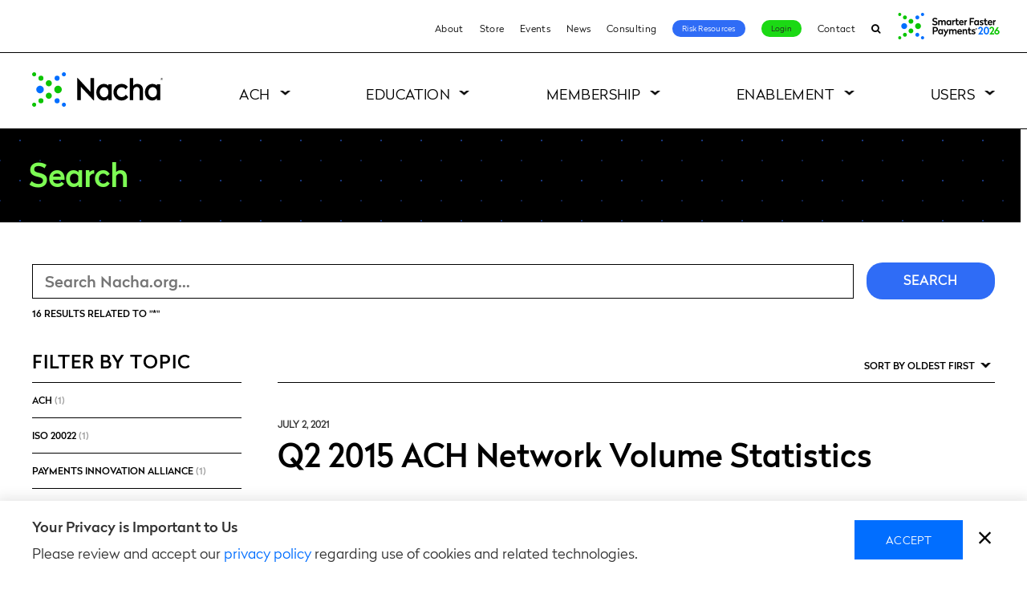

--- FILE ---
content_type: text/html; charset=UTF-8
request_url: https://www.nacha.org/search?f%5B0%5D=topic%3A28&f%5B1%5D=topic%3A35&f%5B2%5D=topic%3A95&f%5B3%5D=topic%3A99&f%5B4%5D=topic%3A105&f%5B5%5D=topic%3A172&f%5B6%5D=type%3Aevent&f%5B7%5D=type%3Aresource&sort_bef_combine=changed_ASC
body_size: 17119
content:
  <!DOCTYPE html>
<html lang="en" dir="ltr" prefix="og: https://ogp.me/ns#">
  <head>
    <meta charset="utf-8" />
<noscript><style>form.antibot * :not(.antibot-message) { display: none !important; }</style>
</noscript><link rel="canonical" href="https://www.nacha.org/search" />
<meta name="google-site-verification" content="a4WIFOv8FhMqIGhnEvMeWv2dg7NIzOEbpNW32_0jrUs" />
<link rel="image_src" href="https://www.nacha.org/themes/nacha/images/logo-nacha-sharing.png" />
<meta property="og:image" content="https://www.nacha.org/themes/nacha/images/logo-nacha-sharing.png" />
<script>var pfHeaderImgUrl = '';var pfHeaderTagline = '';var pfdisableClickToDel  = 0;var pfHideImages = 0;var pfImageDisplayStyle = 'right';var pfDisablePDF = 0;var pfDisableEmail = 0;var pfDisablePrint = 0;var pfCustomCSS = 'https://www.nacha.org/themes/nacha/css/print.css';var pfPlatform = 'Drupal 8';(function(){var js, pf;pf = document.createElement('script');pf.type = 'text/javascript';pf.src='//cdn.printfriendly.com/printfriendly.js';document.getElementsByTagName('head')[0].appendChild(pf)})();</script>
<meta name="Generator" content="Drupal 10 (https://www.drupal.org)" />
<meta name="MobileOptimized" content="width" />
<meta name="HandheldFriendly" content="true" />
<meta name="viewport" content="width=device-width, initial-scale=1.0" />
<link rel="icon" href="/themes/nacha/favicon.ico" type="image/png" />
<script>window.a2a_config=window.a2a_config||{};a2a_config.callbacks=[];a2a_config.overlays=[];a2a_config.templates={};</script>

    <title>Search | Nacha</title>
    <link rel="apple-touch-icon" sizes="180x180" href="/themes/nacha/images/favicons/apple-icon-180x180.png">
    <link rel="icon" type="image/png" sizes="32x32" href="/themes/nacha/images/favicons/favicon-32x32.png">
    <link rel="icon" type="image/png" sizes="16x16" href="/themes/nacha/images/favicons/favicon-16x16.png">
    <link rel="manifest" href="/themes/nacha/manifest.json">
    <link rel="mask-icon" href="/themes/nacha/images/favicons/safari-pinned-tab.svg" color="#5bbad5">
    <link rel="shortcut icon" href="/themes/nacha/images/favicons/favicon.ico">
	  <link rel="stylesheet" href="https://maxcdn.bootstrapcdn.com/font-awesome/4.7.0/css/font-awesome.min.css">
    <meta name="msapplication-config" content="/themes/nacha/browserconfig.xml">
    <meta name="theme-color" content="#ffffff">
	<meta name="facebook-domain-verification" content="d4mrys1nlaau2nzs7tr5928s7sqnnk" />

    <link rel="stylesheet" media="all" href="/sites/default/files/css/css_bRxWYa5-P_bRP0ESuv4CirkcRf25QTW0v0AloTrSh6I.css?delta=0&amp;language=en&amp;theme=nacha&amp;include=[base64]" />
<link rel="stylesheet" media="all" href="/sites/default/files/css/css_0ZAc9bGeyUIJj8eK9QAP30kLhlYf_nkvFJ3lMue-dY0.css?delta=1&amp;language=en&amp;theme=nacha&amp;include=[base64]" />

    

    <!-- Google Tag Manager -->
    <script>
      var dataLayer = window.dataLayer || [];
    </script>
    <script>(function(w,d,s,l,i){w[l]=w[l]||[];w[l].push({'gtm.start':
    new Date().getTime(),event:'gtm.js'});var f=d.getElementsByTagName(s)[0],
    j=d.createElement(s),dl=l!='dataLayer'?'&l='+l:'';j.async=true;j.src=
    'https://www.googletagmanager.com/gtm.js?id='+i+dl;f.parentNode.insertBefore(j,f);
    })(window,document,'script','dataLayer','GTM-KHKH8L');</script>
    <!-- End Google Tag Manager -->
  </head>

  <body class="path-search page-search--nacha white-header">
    <!--[if lte IE 9]>
      <div class="ie9-banner" style="background-color:red;color:white;padding:.5rem 1rem;font-size:16px;text-align:center">This version of Internet Explorer (IE9 and below) is not supported. Please consider upgrading your browser or switching to Chrome or Firefox.</div>
    <![endif]-->
    
<div class="alert alert-dismissible alert-info ie-10-ie-11-block clearfix">
  <div class="container">
    <button type="button" class="close" id="dismiss-ie-alert">×</button>
    <div class="col-md-1"><i class="fa fa-frown-o fa-4x" aria-hidden="true"></i></div>
    <div class="col-md-10"><p>You are using a browser that will not provide the best experience on our website. Please upgrade your browser to Microsoft Edge, or switch over to Google Chrome or Mozilla Firefox.</p></div>
  </div>
</div>
    
        <a href="#main-content" class="visuallyHidden focusable skipLink">Skip to main content</a>
      <div class="dialog-off-canvas-main-canvas" data-off-canvas-main-canvas>
    <div class="layout-page">

      <header role="banner" class="layout-header">
      <div class="headerbar-wrap">  <div class="region region-headerbar">
    <nav role="navigation" aria-labelledby="block-utilitynavigation-menu" id="block-utilitynavigation" class="block blockMenu navigation menu-utility-navigation block-utilitynavigation-menu">
            
  <h2 class="visuallyHidden" id="block-utilitynavigation-menu">Utility Navigation</h2>
  

        
<nav role="navigation" aria-labelledby="block-utilitynavigation-menu" id="block-utilitynavigation"
     class="contextual-region block blockMenu navigation menu-utility-navigation block-utilitynavigation-menu">
    <ul class="menu">
                
            
                            <li class="menu-item">
                    <a href="/content/about-us" data-drupal-link-system-path="node/37">About</a>
                                    </li>
            
                    
            
                            <li class="menu-item">
                    <a href="/store" data-drupal-link-system-path="store">Store</a>
                                    </li>
            
                    
            
                            <li class="menu-item">
                    <a href="/events" data-drupal-link-system-path="events">Events</a>
                                    </li>
            
                    
            
                            <li class="menu-item">
                    <a href="/news" data-drupal-link-system-path="node/3736">News</a>
                                    </li>
            
                    
            
                            <li class="menu-item">
                    <a href="/content/nacha-elevation-consulting">Consulting</a>
                                    </li>
            
                    
            
                            <li class="menu-item">
                    <a href="/risk-resource" data-drupal-link-system-path="node/5538">Risk Resources</a>
                                    </li>
            
                    
                                        
                            <li class="menu-item">
                    <a href="/login-page">Login</a>
                                    </li>
            
                    
            
                            <li class="menu-item">
                    <a href="/form/contact" data-drupal-link-system-path="webform/contact">Contact</a>
                                    </li>
            
                    
            
                            <li class="menu-item">
                    <a href="/search" data-drupal-link-system-path="search">Search</a>
                                    </li>
            
                    
            </ul>
</nav>



  </nav>

  
<div id="block-fasterpaymentslogo" class="block block-block-content block-block-content7d3975a4-286a-41bd-b14b-39b5ff8b2162 block-faster-payments-logo">
  
    

      

                          <div class="formattedText field fieldName-body fieldType-text-with-summary layout-fieldLabel-hidden field-item"><a href="https://payments.nacha.org" target="_blank"><img src="https://www.nacha.org/sites/default/files/2025-12/AN26-homepage-button.png" alt="SFP26 event" width="133" height="45" target="_blank" loading="lazy"></a></div>
            
  </div>

  </div>
</div>      
  <div class="region region-header">


    <h1 class="siteBranding">
      <a href="/" title="Nacha" rel="home" class="siteBranding-logo">
        <span>Nacha</span>

        <svg version="1.1" id="nacha-logo" xmlns="http://www.w3.org/2000/svg" xmlns:xlink="http://www.w3.org/1999/xlink" x="0px" y="0px"
             viewBox="0 0 585.64 152.09" style="enable-background:new 0 0 585.64 152.09;" xml:space="preserve">
          <g class="mark">
            <path d="M467.02,51.27c-6.34,0.19-12.86,2.75-16.61,7.95V25.82h-15.13l-0.02,96.75l15.13,0l0.01-41.22
              c0-7.7,4.29-15.81,13.86-16.58c4.49-0.35,8.17,0.8,10.64,3.32c2.55,2.61,3.8,5.92,3.8,10.12c0,9.15-0.02,42.69-0.02,42.69l0,1.65
              l15.13,0l0.02-44.35c0-8.36-2.64-15.33-7.63-20.18C481.41,53.4,474.81,51.04,467.02,51.27z"/>
            <path d="M398.64,109.52c-11.91,0-21.56-9.65-21.56-21.56s9.65-21.56,21.56-21.56c7.2,0,13.57,3.55,17.48,8.98l10.53-11
              c-6.72-7.97-16.77-13.04-28.02-13.04c-20.23,0-36.63,16.4-36.63,36.63s16.4,36.63,36.63,36.63c11.99,0,22.64-5.76,29.32-14.67
              l-10.77-11.01C413.44,105.25,406.55,109.52,398.64,109.52z"/>
            <path d="M339.01,53.35v5.36c-3.4-3.44-12.17-9.02-24.66-6.92c-16.62,2.79-27.87,17.92-28.48,35.15
              c-0.77,21.6,13.04,36.16,30.29,37.48c8.52,0.65,17.41-1.86,22.84-9.69v7.83h15.14V53.35H339.01z M334.18,104.25
              c-4.02,4.59-8.62,6.04-13.92,6.04c-10.61,0-19.21-9.98-19.21-22.29s8.6-22.29,19.21-22.29c5.3,0,9.9,1.44,13.92,6.04
              c4.01,4.59,5.29,10.09,5.29,16.25C339.47,94.16,338.18,99.66,334.18,104.25z"/>
            <path d="M555.26,53.35v5.36c-3.4-3.44-12.17-9.02-24.66-6.92c-16.62,2.79-27.87,17.92-28.48,35.15
              c-0.77,21.6,13.04,36.16,30.29,37.48c8.52,0.65,17.41-1.86,22.84-9.69v7.83h15.14V53.35H555.26z M550.42,104.25
              c-4.02,4.59-8.62,6.04-13.92,6.04c-10.61,0-19.21-9.98-19.21-22.29s8.6-22.29,19.21-22.29c5.3,0,9.9,1.44,13.92,6.04
              c4.01,4.59,5.29,10.09,5.29,16.25C555.72,94.16,554.43,99.66,550.42,104.25z"/>
            <path d="M260.21,86.73l-57.06-61.45c-0.83-0.92-2.36-0.34-2.36,0.9l-0.02,96.4l15.79,0.01l0.02-58.77l57.09,60.15
		          c0.83,0.91,2.35,0.32,2.35-0.91V25.81l-15.79,0L260.21,86.73z"/>
          </g>
          <g class="green-dot">
            <path d="M115.34,59.38c-9.19,0-16.66,7.48-16.66,16.66c0,9.19,7.48,16.66,16.66,16.66s16.66-7.48,16.66-16.66
		          C132.01,66.86,124.53,59.38,115.34,59.38z"/>
            <path d="M74.37,34.99c-7.48,0-13.56,6.09-13.56,13.56s6.08,13.56,13.56,13.56s13.56-6.08,13.56-13.56
		          S81.84,34.99,74.37,34.99z"/>
            <path d="M74.37,89.97c-7.48,0-13.56,6.09-13.56,13.56c0,7.48,6.08,13.56,13.56,13.56s13.56-6.08,13.56-13.56
		          C87.93,96.06,81.84,89.97,74.37,89.97z"/>
            <circle cx="39.36" cy="26.26" r="11.08"/>
            <path d="M9.1,0C4.08,0,0,4.08,0,9.1s4.08,9.1,9.1,9.1s9.1-4.08,9.1-9.1S14.12,0,9.1,0z"/>
            <circle cx="39.36" cy="125.83" r="11.08"/>
            <path d="M9.1,133.89c-5.02,0-9.1,4.08-9.1,9.1c0,5.02,4.08,9.1,9.1,9.1s9.1-4.08,9.1-9.1
		          C18.2,137.98,14.12,133.89,9.1,133.89z"/>
          </g>
          <g class="blue-dot">
            <path d="M35.25,59.38c-9.19,0-16.66,7.48-16.66,16.66c0,9.19,7.48,16.66,16.66,16.66s16.66-7.48,16.66-16.66
		          C51.91,66.86,44.44,59.38,35.25,59.38z"/>
            <circle cx="111.23" cy="26.26" r="11.08"/>
            <path d="M141.49,18.2c5.02,0,9.1-4.08,9.1-9.1s-4.08-9.1-9.1-9.1c-5.02,0-9.1,4.08-9.1,9.1S136.47,18.2,141.49,18.2z"/>
            <circle cx="111.23" cy="125.83" r="11.08"/>
            <path d="M141.49,133.89c-5.02,0-9.1,4.08-9.1,9.1c0,5.02,4.08,9.1,9.1,9.1c5.02,0,9.1-4.08,9.1-9.1
		          C150.59,137.98,146.51,133.89,141.49,133.89z"/>
          </g>
          <g class="mark">
            <path d="M581.84,30.04c0,2.9-2.03,5.03-4.78,5.03c-2.8,0-4.78-2.13-4.78-5.03c0-2.89,1.98-5.05,4.78-5.05
              C579.81,25,581.84,27.16,581.84,30.04z M581.01,30.04c0-2.42-1.67-4.25-3.96-4.25c-2.33,0-3.97,1.83-3.97,4.25
              c0,2.44,1.65,4.24,3.97,4.24C579.35,34.28,581.01,32.48,581.01,30.04z M577.94,30.65l1.38,2.21h-0.97l-1.29-2.06h-0.02h-1.01v2.06
              h-0.84v-5.59h1.85c1.12,0,2.01,0.61,2.01,1.75C579.07,29.84,578.62,30.41,577.94,30.65z M576.05,30.03h0.94
              c0.76,0,1.24-0.31,1.24-0.99c0-0.66-0.48-0.97-1.24-0.97h-0.94V30.03z"/>
          </g>
        </svg>

      </a>
    </h1>

    <div class="trigger-mobileNav">
      <div class="hamburger hamburger--emphatic">
        <div class="hamburger-box">
          <div class="hamburger-inner"></div>
        </div>
      </div>
      <span>menu</span>
    </div>

    <div class="layout-header-inner">
      <div class="region-header-inner">
        <nav role="navigation" aria-labelledby="block-nacha-main-menu-menu" id="block-nacha-main-menu" class="block blockMenu navigation menu-main block-nacha-main-menu-menu">
            
  <h2 class="visuallyHidden" id="block-nacha-main-menu-menu">Main navigation</h2>
  

        
              <ul class="menu">

                  
                      <li class="menu-item level-0 menu-item-isExpanded megamenu">
              <a href="/content/what-is-ach">
                ACH
                <span class="trigger-menuItemOpen"></span>
              </a>

                                            <ul class="menu">
        <div class="menu-inner">
                      
                          <li class="menu-item level-1 menu-item-isExpanded megamenu-list">
                                  <a href="/content/what-is-ach">What is ACH</a>
                                <span class="trigger-menuLowerItemOpen"></span>
                <div class="link_image"></div>
                                  <span class="link_text">What is ACH and how does it affect your life? Here’s what you need to know.</span>
                                
                                                <ul class="menu">
        <div class="menu-inner">
                      
                          <li class="menu-item level-2">
                                  <a href="/content/abcs-ach" data-drupal-link-system-path="node/4971">The ABCs of ACH</a>
                                <span class="trigger-menuLowerItemOpen"></span>
                <div class="link_image"></div>
                                
                              </li>
                                  
                          <li class="menu-item level-2">
                                  <a href="/content/how-ach-payments-work" data-drupal-link-system-path="node/5180">How ACH Payments Work</a>
                                <span class="trigger-menuLowerItemOpen"></span>
                <div class="link_image"></div>
                                
                              </li>
                                  
                          <li class="menu-item level-2">
                                  <a href="/content/rules-enforcement">How the Rules are Made</a>
                                <span class="trigger-menuLowerItemOpen"></span>
                <div class="link_image"></div>
                                
                              </li>
                                  
                          <li class="menu-item level-2">
                                  <a href="/content/ach-network-volume-and-value-statistics" data-drupal-link-system-path="node/5832">ACH Volume and Value</a>
                                <span class="trigger-menuLowerItemOpen"></span>
                <div class="link_image"></div>
                                
                              </li>
                                  
                          <li class="menu-item level-2">
                                  <a href="/content/network-administration-fees" data-drupal-link-system-path="node/3521">ACH Network Fees</a>
                                <span class="trigger-menuLowerItemOpen"></span>
                <div class="link_image"></div>
                                
                              </li>
                              </div>
      </ul>
      
                              </li>
                                  
                          <li class="menu-item level-1 menu-item-isExpanded megamenu-list image-type1">
                                  <a href="/content/rules-enforcement" title="Keeping the ACH Network secure and of high quality.">Rules and Compliance</a>
                                <span class="trigger-menuLowerItemOpen"></span>
                <div class="link_image"></div>
                                  <span class="link_text">Ensuring the ACH Network remains a trusted payment system for all participants.</span>
                                
                                                <ul class="menu">
        <div class="menu-inner">
                      
                          <li class="menu-item level-2">
                                  <a href="/newrules" data-drupal-link-system-path="node/3041">New Rules</a>
                                <span class="trigger-menuLowerItemOpen"></span>
                <div class="link_image"></div>
                                
                              </li>
                                  
                          <li class="menu-item level-2">
                                  <a href="/rules/proposed" data-drupal-link-system-path="node/3040">Proposed Rules</a>
                                <span class="trigger-menuLowerItemOpen"></span>
                <div class="link_image"></div>
                                
                              </li>
                                  
                          <li class="menu-item level-2">
                                  <a href="/rules/archive" data-drupal-link-system-path="node/3042">Rules Archive</a>
                                <span class="trigger-menuLowerItemOpen"></span>
                <div class="link_image"></div>
                                
                              </li>
                                  
                          <li class="menu-item level-2">
                                  <a href="/news/operations-bulletins" data-drupal-link-system-path="node/3681">Operations Bulletins</a>
                                <span class="trigger-menuLowerItemOpen"></span>
                <div class="link_image"></div>
                                
                              </li>
                                  
                          <li class="menu-item level-2">
                                  <a href="/content/compliance" data-drupal-link-system-path="node/3913">Compliance</a>
                                <span class="trigger-menuLowerItemOpen"></span>
                <div class="link_image"></div>
                                
                              </li>
                                  
                          <li class="menu-item level-2">
                                  <a href="/content/ach-programs-and-resources" data-drupal-link-system-path="node/2006">Banking Conventions and Opt-In Programs</a>
                                <span class="trigger-menuLowerItemOpen"></span>
                <div class="link_image"></div>
                                
                              </li>
                                  
                          <li class="menu-item level-2">
                                  <a href="https://nachaoperatingrulesonline.org">Nacha Operating Rules Online</a>
                                <span class="trigger-menuLowerItemOpen"></span>
                <div class="link_image"></div>
                                
                              </li>
                              </div>
      </ul>
      
                              </li>
                                  
                          <li class="menu-item level-1 menu-item-isExpanded megamenu-list image-type1">
                                  <a href="">ACH Payments Types</a>
                                <span class="trigger-menuLowerItemOpen"></span>
                <div class="link_image"></div>
                                  <span class="link_text">Modern. Multifaceted. Today’s ACH Network meets today’s payment needs.</span>
                                
                                                <ul class="menu">
        <div class="menu-inner">
                      
                          <li class="menu-item level-2">
                                  <a href="/same-day-ach" data-drupal-link-system-path="node/5805">Same Day ACH</a>
                                <span class="trigger-menuLowerItemOpen"></span>
                <div class="link_image"></div>
                                
                              </li>
                                  
                          <li class="menu-item level-2">
                                  <a href="/content/business-business-b2b" data-drupal-link-system-path="node/4921">Business-to-Business (B2B)</a>
                                <span class="trigger-menuLowerItemOpen"></span>
                <div class="link_image"></div>
                                
                              </li>
                                  
                          <li class="menu-item level-2">
                                  <a href="/content/direct-deposit-and-direct-payment#pageContent-1">Direct Deposit</a>
                                <span class="trigger-menuLowerItemOpen"></span>
                <div class="link_image"></div>
                                
                              </li>
                                  
                          <li class="menu-item level-2 menu-item-isCollapsed">
                                  <a href="/content/international-ach-transactions" data-drupal-link-system-path="node/4295">International ACH (IAT)</a>
                                <span class="trigger-menuLowerItemOpen"></span>
                <div class="link_image"></div>
                                
                              </li>
                                  
                          <li class="menu-item level-2">
                                  <a href="/healthcare-resources" data-drupal-link-system-path="node/4631">Healthcare EFT</a>
                                <span class="trigger-menuLowerItemOpen"></span>
                <div class="link_image"></div>
                                
                              </li>
                                  
                          <li class="menu-item level-2">
                                  <a href="/content/consumer-payments" data-drupal-link-system-path="node/4922">Consumer Payments</a>
                                <span class="trigger-menuLowerItemOpen"></span>
                <div class="link_image"></div>
                                
                              </li>
                              </div>
      </ul>
      
                              </li>
                                  
                          <li class="menu-item level-1 menu-item-isExpanded megamenu-list image-type2">
                                  <a href="/nacha-risk-management-portal" title="Protecting billions of transactions every year." data-drupal-link-system-path="node/4967">Risk Management</a>
                                <span class="trigger-menuLowerItemOpen"></span>
                <div class="link_image"></div>
                                  <span class="link_text">Assessing and managing risk are vital to keeping the ACH Network a secure payment system.</span>
                                
                                                <ul class="menu">
        <div class="menu-inner">
                      
                          <li class="menu-item level-2">
                                  <a href="/nacha-risk-management-portal" data-drupal-link-system-path="node/4967">Risk Management Portal and ACH Contact Registry</a>
                                <span class="trigger-menuLowerItemOpen"></span>
                <div class="link_image"></div>
                                
                              </li>
                                  
                          <li class="menu-item level-2">
                                  <a href="/content/risk-management-framework">Risk Management Framework</a>
                                <span class="trigger-menuLowerItemOpen"></span>
                <div class="link_image"></div>
                                
                              </li>
                                  
                          <li class="menu-item level-2">
                                  <a href="/RMAG" data-drupal-link-system-path="node/4406">Risk Management Advisory Group</a>
                                <span class="trigger-menuLowerItemOpen"></span>
                <div class="link_image"></div>
                                
                              </li>
                                  
                          <li class="menu-item level-2">
                                  <a href="/content/regulatory-guidance" data-drupal-link-system-path="node/4774">Regulatory Guidance</a>
                                <span class="trigger-menuLowerItemOpen"></span>
                <div class="link_image"></div>
                                
                              </li>
                                  
                          <li class="menu-item level-2">
                                  <a href="/content/nacha-certified" data-drupal-link-system-path="node/1973">Nacha Certified</a>
                                <span class="trigger-menuLowerItemOpen"></span>
                <div class="link_image"></div>
                                
                              </li>
                                  
                          <li class="menu-item level-2">
                                  <a href="/content/credit-push-fraud-monitoring-resource-center" data-drupal-link-system-path="node/5907">Credit-Push Fraud Monitoring Resource Center</a>
                                <span class="trigger-menuLowerItemOpen"></span>
                <div class="link_image"></div>
                                
                              </li>
                              </div>
      </ul>
      
                              </li>
                              </div>
      </ul>
      
                          </li>
                            
                      <li class="menu-item level-0 menu-item-isExpanded megamenu">
              <a href="/content/education">
                Education
                <span class="trigger-menuItemOpen"></span>
              </a>

                                            <ul class="menu">
        <div class="menu-inner">
                      
                          <li class="menu-item level-1 menu-item-isExpanded megamenu-list">
                                  <a href="/events?field_venue_target_id=314#block-views-block-event-listing-block-2" data-drupal-link-query="{&quot;field_venue_target_id&quot;:&quot;314&quot;}" data-drupal-link-system-path="events">In-person Events</a>
                                <span class="trigger-menuLowerItemOpen"></span>
                <div class="link_image"></div>
                                
                                                <ul class="menu">
        <div class="menu-inner">
                      
                          <li class="menu-item level-2">
                                  <a href="https://tpi.nacha.org">Payments Institute</a>
                                <span class="trigger-menuLowerItemOpen"></span>
                <div class="link_image"></div>
                                
                              </li>
                                  
                          <li class="menu-item level-2">
                                  <a href="/nacha-risk-retreat" data-drupal-link-system-path="node/5723">Nacha Risk Retreat</a>
                                <span class="trigger-menuLowerItemOpen"></span>
                <div class="link_image"></div>
                                
                              </li>
                                  
                          <li class="menu-item level-2">
                                  <a href="https://payments.nacha.org">Smarter Faster Payments</a>
                                <span class="trigger-menuLowerItemOpen"></span>
                <div class="link_image"></div>
                                
                              </li>
                              </div>
      </ul>
      
                              </li>
                                  
                          <li class="menu-item level-1 menu-item-isExpanded megamenu-list">
                                  <a href="/events?field_venue_target_id=315#block-views-block-event-listing-block-2" data-drupal-link-query="{&quot;field_venue_target_id&quot;:&quot;315&quot;}" data-drupal-link-system-path="events">Virtual Learning</a>
                                <span class="trigger-menuLowerItemOpen"></span>
                <div class="link_image"></div>
                                
                                                <ul class="menu">
        <div class="menu-inner">
                      
                          <li class="menu-item level-2">
                                  <a href="https://tpi.nacha.org">TPI Home School</a>
                                <span class="trigger-menuLowerItemOpen"></span>
                <div class="link_image"></div>
                                
                              </li>
                                  
                          <li class="menu-item level-2">
                                  <a href="/paymentsiq-live" data-drupal-link-system-path="node/6106">PaymentsIQ Live!</a>
                                <span class="trigger-menuLowerItemOpen"></span>
                <div class="link_image"></div>
                                
                              </li>
                                  
                          <li class="menu-item level-2 menu-item-isCollapsed">
                                  <a href="/payments-legal-compliance-summit" data-drupal-link-system-path="node/5634">Payments Legal &amp; Compliance Summit</a>
                                <span class="trigger-menuLowerItemOpen"></span>
                <div class="link_image"></div>
                                
                              </li>
                                  
                          <li class="menu-item level-2 menu-item-isCollapsed">
                                  <a href="/PaymentsIQ" data-drupal-link-system-path="node/4544">PaymentsIQ by Nacha</a>
                                <span class="trigger-menuLowerItemOpen"></span>
                <div class="link_image"></div>
                                
                              </li>
                                  
                          <li class="menu-item level-2">
                                  <a href="/content/distance-learning-center">Webinars</a>
                                <span class="trigger-menuLowerItemOpen"></span>
                <div class="link_image"></div>
                                
                              </li>
                                  
                          <li class="menu-item level-2">
                                  <a href="https://payments.nacha.org/remote-connect">Smarter Faster Payments Remote Connect</a>
                                <span class="trigger-menuLowerItemOpen"></span>
                <div class="link_image"></div>
                                
                              </li>
                              </div>
      </ul>
      
                              </li>
                                  
                          <li class="menu-item level-1 menu-item-isExpanded megamenu-list">
                                  <a href="/content/thinking-about-nacha-accreditation" data-drupal-link-system-path="node/33">Accreditation</a>
                                <span class="trigger-menuLowerItemOpen"></span>
                <div class="link_image"></div>
                                
                                                <ul class="menu">
        <div class="menu-inner">
                      
                          <li class="menu-item level-2 menu-item-isCollapsed">
                                  <a href="/accredited-ach-professional" data-drupal-link-system-path="node/2002">Accredited ACH Professional</a>
                                <span class="trigger-menuLowerItemOpen"></span>
                <div class="link_image"></div>
                                
                              </li>
                                  
                          <li class="menu-item level-2">
                                  <a href="/accredited-faster-payments-professional" data-drupal-link-system-path="node/6084">Accredited Faster Payments Professional</a>
                                <span class="trigger-menuLowerItemOpen"></span>
                <div class="link_image"></div>
                                
                              </li>
                                  
                          <li class="menu-item level-2 menu-item-isCollapsed">
                                  <a href="/accredited-payments-risk-professional" data-drupal-link-system-path="node/2003">Accredited Payments Risk Professional</a>
                                <span class="trigger-menuLowerItemOpen"></span>
                <div class="link_image"></div>
                                
                              </li>
                                  
                          <li class="menu-item level-2">
                                  <a href="/content/nacha-cec-center" data-drupal-link-system-path="node/4783">CEC Center</a>
                                <span class="trigger-menuLowerItemOpen"></span>
                <div class="link_image"></div>
                                
                              </li>
                                  
                          <li class="menu-item level-2">
                                  <a href="/accreditation-course-licensing" data-drupal-link-system-path="node/2883">Accreditation Course Licensing</a>
                                <span class="trigger-menuLowerItemOpen"></span>
                <div class="link_image"></div>
                                
                              </li>
                              </div>
      </ul>
      
                              </li>
                                  
                          <li class="menu-item level-1 menu-item-isExpanded megamenu-list">
                                  <a href="/store" data-drupal-link-system-path="store">Knowledge Resources</a>
                                <span class="trigger-menuLowerItemOpen"></span>
                <div class="link_image"></div>
                                
                                                <ul class="menu">
        <div class="menu-inner">
                      
                          <li class="menu-item level-2">
                                  <a href="/store?f%5B0%5D=topics%3A338" data-drupal-link-query="{&quot;f&quot;:[&quot;topics:338&quot;]}" data-drupal-link-system-path="store">Nacha Operating Rules &amp; Guidelines products</a>
                                <span class="trigger-menuLowerItemOpen"></span>
                <div class="link_image"></div>
                                
                              </li>
                                  
                          <li class="menu-item level-2">
                                  <a href="/products/ach-risk-management-handbook" data-drupal-link-system-path="node/1771">ACH Risk Management Handbook</a>
                                <span class="trigger-menuLowerItemOpen"></span>
                <div class="link_image"></div>
                                
                              </li>
                                  
                          <li class="menu-item level-2">
                                  <a href="/products/third-party-senders-ach-network" data-drupal-link-system-path="node/1772">Third-Party Senders &amp; the ACH Network</a>
                                <span class="trigger-menuLowerItemOpen"></span>
                <div class="link_image"></div>
                                
                              </li>
                              </div>
      </ul>
      
                              </li>
                              </div>
      </ul>
      
                          </li>
                            
                      <li class="menu-item level-0 menu-item-isExpanded megamenu">
              <a href="/membershipfinder">
                Membership
                <span class="trigger-menuItemOpen"></span>
              </a>

                                            <ul class="menu">
        <div class="menu-inner">
                      
                          <li class="menu-item level-1 menu-item-isExpanded megamenu-list">
                                  <a href="/payments-innovation-alliance" data-drupal-link-system-path="node/70">Payments Innovation Alliance</a>
                                <span class="trigger-menuLowerItemOpen"></span>
                <div class="link_image"></div>
                                
                                                <ul class="menu">
        <div class="menu-inner">
                      
                          <li class="menu-item level-2">
                                  <a href="/payments-innovation-alliance" data-drupal-link-system-path="node/70">Get Engaged</a>
                                <span class="trigger-menuLowerItemOpen"></span>
                <div class="link_image"></div>
                                
                              </li>
                                  
                          <li class="menu-item level-2">
                                  <a href="/become-alliance-member" data-drupal-link-system-path="node/6202">Become an Alliance Member</a>
                                <span class="trigger-menuLowerItemOpen"></span>
                <div class="link_image"></div>
                                
                              </li>
                                  
                          <li class="menu-item level-2 menu-item-isCollapsed">
                                  <a href="/payments-innovation-alliance#pageContent-173" data-drupal-link-system-path="node/70">Meetings</a>
                                <span class="trigger-menuLowerItemOpen"></span>
                <div class="link_image"></div>
                                
                              </li>
                                  
                          <li class="menu-item level-2">
                                  <a href="/resource-alliance" data-drupal-link-system-path="resource-alliance">Member Resources</a>
                                <span class="trigger-menuLowerItemOpen"></span>
                <div class="link_image"></div>
                                
                              </li>
                                  
                          <li class="menu-item level-2 menu-item-isCollapsed">
                                  <a href="https://www.nacha.org/content/alliance-project-teams">Project Teams</a>
                                <span class="trigger-menuLowerItemOpen"></span>
                <div class="link_image"></div>
                                
                              </li>
                                  
                          <li class="menu-item level-2">
                                  <a href="https://www.nacha.org/buzzcasts" title="Alliance Video Podcasts">Buzzcasts</a>
                                <span class="trigger-menuLowerItemOpen"></span>
                <div class="link_image"></div>
                                
                              </li>
                                  
                          <li class="menu-item level-2">
                                  <a href="/content/alliance-leadership-team" data-drupal-link-system-path="node/2229">Leadership</a>
                                <span class="trigger-menuLowerItemOpen"></span>
                <div class="link_image"></div>
                                
                              </li>
                              </div>
      </ul>
      
                              </li>
                                  
                          <li class="menu-item level-1 menu-item-isExpanded megamenu-list">
                                  <a href="/content/nacha-direct-member-0">Nacha Direct Member</a>
                                <span class="trigger-menuLowerItemOpen"></span>
                <div class="link_image"></div>
                                
                                                <ul class="menu">
        <div class="menu-inner">
                      
                          <li class="menu-item level-2">
                                  <a href="/content/nacha-direct-member" data-drupal-link-system-path="node/2030">About</a>
                                <span class="trigger-menuLowerItemOpen"></span>
                <div class="link_image"></div>
                                
                              </li>
                                  
                          <li class="menu-item level-2">
                                  <a href="/content/nacha-direct-member#pageContent-2602" data-drupal-link-system-path="node/2030">Benefits</a>
                                <span class="trigger-menuLowerItemOpen"></span>
                <div class="link_image"></div>
                                
                              </li>
                                  
                          <li class="menu-item level-2">
                                  <a href="/content/nacha-direct-member#pageContent-532" data-drupal-link-system-path="node/2030">Membership List</a>
                                <span class="trigger-menuLowerItemOpen"></span>
                <div class="link_image"></div>
                                
                              </li>
                              </div>
      </ul>
      
                              </li>
                                  
                          <li class="menu-item level-1 menu-item-isExpanded megamenu-list">
                                  <a href="/content/volunteer-opportunities" data-drupal-link-system-path="node/5484">Volunteer Opportunities</a>
                                <span class="trigger-menuLowerItemOpen"></span>
                <div class="link_image"></div>
                                
                                                <ul class="menu">
        <div class="menu-inner">
                      
                          <li class="menu-item level-2">
                                  <a href="/content/volunteer-opportunities#governance" data-drupal-link-system-path="node/5484">Governance Opportunities</a>
                                <span class="trigger-menuLowerItemOpen"></span>
                <div class="link_image"></div>
                                
                              </li>
                                  
                          <li class="menu-item level-2">
                                  <a href="/content/volunteer-opportunities#ACH-related" data-drupal-link-system-path="node/5484">ACH-Related Opportunities</a>
                                <span class="trigger-menuLowerItemOpen"></span>
                <div class="link_image"></div>
                                
                              </li>
                                  
                          <li class="menu-item level-2">
                                  <a href="/content/volunteer-opportunities#government-relations" data-drupal-link-system-path="node/5484">Government Relations Opportunities</a>
                                <span class="trigger-menuLowerItemOpen"></span>
                <div class="link_image"></div>
                                
                              </li>
                                  
                          <li class="menu-item level-2">
                                  <a href="/content/volunteer-opportunities#accreditation" data-drupal-link-system-path="node/5484">Accreditation Opportunities</a>
                                <span class="trigger-menuLowerItemOpen"></span>
                <div class="link_image"></div>
                                
                              </li>
                              </div>
      </ul>
      
                              </li>
                              </div>
      </ul>
      
                          </li>
                            
                      <li class="menu-item level-0 menu-item-isExpanded megamenu">
              <a href="/content/payments-enablement">
                Enablement
                <span class="trigger-menuItemOpen"></span>
              </a>

                                            <ul class="menu">
        <div class="menu-inner">
                      
                          <li class="menu-item level-1 menu-item-isExpanded megamenu-list">
                                  <a href="/content/phixius" data-drupal-link-system-path="node/5831">Phixius</a>
                                <span class="trigger-menuLowerItemOpen"></span>
                <div class="link_image"></div>
                                
                                                <ul class="menu">
        <div class="menu-inner">
                      
                          <li class="menu-item level-2">
                                  <a href="https://www.nacha.org/content/phixius">What is Phixius</a>
                                <span class="trigger-menuLowerItemOpen"></span>
                <div class="link_image"></div>
                                
                              </li>
                                  
                          <li class="menu-item level-2">
                                  <a href="https://www.nacha.org/content/phixius#pageContent-3311">Details for Payment Information Requesters</a>
                                <span class="trigger-menuLowerItemOpen"></span>
                <div class="link_image"></div>
                                
                              </li>
                                  
                          <li class="menu-item level-2">
                                  <a href="https://www.nacha.org/content/phixius#pageContent-3312">Details for Data Responders</a>
                                <span class="trigger-menuLowerItemOpen"></span>
                <div class="link_image"></div>
                                
                              </li>
                                  
                          <li class="menu-item level-2">
                                  <a href="https://www.nacha.org/content/phixius#pageContent-3319">Hear from Phixius Customers</a>
                                <span class="trigger-menuLowerItemOpen"></span>
                <div class="link_image"></div>
                                
                              </li>
                              </div>
      </ul>
      
                              </li>
                                  
                          <li class="menu-item level-1 menu-item-isExpanded megamenu-list">
                                  <a href="/content/standards" data-drupal-link-system-path="node/3">Standards &amp; Opt-in Programs</a>
                                <span class="trigger-menuLowerItemOpen"></span>
                <div class="link_image"></div>
                                
                                                <ul class="menu">
        <div class="menu-inner">
                      
                          <li class="menu-item level-2 menu-item-isCollapsed">
                                  <a href="/content/iso-20022" data-drupal-link-system-path="node/21">Nacha Programs Supporting ISO 20022</a>
                                <span class="trigger-menuLowerItemOpen"></span>
                <div class="link_image"></div>
                                
                              </li>
                                  
                          <li class="menu-item level-2">
                                  <a href="/content/ach-programs-and-resources" data-drupal-link-system-path="node/2006">Banking Conventions and Opt-in Programs</a>
                                <span class="trigger-menuLowerItemOpen"></span>
                <div class="link_image"></div>
                                
                              </li>
                              </div>
      </ul>
      
                              </li>
                                  
                          <li class="menu-item level-1 menu-item-isExpanded megamenu-list">
                                  <a href="/content/solutions-and-services" data-drupal-link-system-path="node/4951">Solutions &amp; Services</a>
                                <span class="trigger-menuLowerItemOpen"></span>
                <div class="link_image"></div>
                                
                                                <ul class="menu">
        <div class="menu-inner">
                      
                          <li class="menu-item level-2">
                                  <a href="/consulting" data-drupal-link-system-path="node/5756">Nacha Consulting</a>
                                <span class="trigger-menuLowerItemOpen"></span>
                <div class="link_image"></div>
                                
                              </li>
                                  
                          <li class="menu-item level-2 menu-item-isCollapsed">
                                  <a href="/preferred-partners" data-drupal-link-system-path="node/4645">Preferred Partners</a>
                                <span class="trigger-menuLowerItemOpen"></span>
                <div class="link_image"></div>
                                
                              </li>
                                  
                          <li class="menu-item level-2">
                                  <a href="/content/account-validation-resource-center" data-drupal-link-system-path="node/3388">Account Validation Resource Center</a>
                                <span class="trigger-menuLowerItemOpen"></span>
                <div class="link_image"></div>
                                
                              </li>
                                  
                          <li class="menu-item level-2">
                                  <a href="/rulesyourway" data-drupal-link-system-path="node/2048">Nacha Operating Rules Products</a>
                                <span class="trigger-menuLowerItemOpen"></span>
                <div class="link_image"></div>
                                
                              </li>
                              </div>
      </ul>
      
                              </li>
                              </div>
      </ul>
      
                          </li>
                            
                      <li class="menu-item level-0 menu-item-isExpanded megamenu">
              <a href="/content/nacha-resources-treasury-finance-and-payroll-professionals">
                Users
                <span class="trigger-menuItemOpen"></span>
              </a>

                                            <ul class="menu">
        <div class="menu-inner">
                      
                          <li class="menu-item level-1 menu-item-isExpanded megamenu-list">
                                  <a href="/consumers" data-drupal-link-system-path="node/5350">Consumers</a>
                                <span class="trigger-menuLowerItemOpen"></span>
                <div class="link_image"></div>
                                
                                                <ul class="menu">
        <div class="menu-inner">
                      
                          <li class="menu-item level-2">
                                  <a href="/consumers" data-drupal-link-system-path="node/5350">Direct Deposit and Direct Payment Benefits Consumers</a>
                                <span class="trigger-menuLowerItemOpen"></span>
                <div class="link_image"></div>
                                
                              </li>
                                  
                          <li class="menu-item level-2">
                                  <a href="/content/watch-out-common-scams-can-steal-your-money" data-drupal-link-system-path="node/6045">Watch Out! Common Scams That Can Steal Your Money</a>
                                <span class="trigger-menuLowerItemOpen"></span>
                <div class="link_image"></div>
                                
                              </li>
                                  
                          <li class="menu-item level-2">
                                  <a href="/content/consumer-faqs-ach-payments" data-drupal-link-system-path="node/4616">Consumer FAQs on ACH Payments</a>
                                <span class="trigger-menuLowerItemOpen"></span>
                <div class="link_image"></div>
                                
                              </li>
                              </div>
      </ul>
      
                              </li>
                                  
                          <li class="menu-item level-1 menu-item-isExpanded megamenu-list">
                                  <a href="">Corporates</a>
                                <span class="trigger-menuLowerItemOpen"></span>
                <div class="link_image"></div>
                                
                                                <ul class="menu">
        <div class="menu-inner">
                      
                          <li class="menu-item level-2 menu-item-isCollapsed">
                                  <a href="/content/nacha-resources-corporate-treasury-and-finance-professionals">Corporates and Governmental Organizations</a>
                                <span class="trigger-menuLowerItemOpen"></span>
                <div class="link_image"></div>
                                
                              </li>
                                  
                          <li class="menu-item level-2">
                                  <a href="/content/medical-and-dental-practices" data-drupal-link-system-path="node/4923">Healthcare Claim Payments</a>
                                <span class="trigger-menuLowerItemOpen"></span>
                <div class="link_image"></div>
                                
                              </li>
                                  
                          <li class="menu-item level-2">
                                  <a href="/risk-resource?field_risk_audience_target_id=401" data-drupal-link-query="{&quot;field_risk_audience_target_id&quot;:&quot;401&quot;}" data-drupal-link-system-path="node/5538">Risk Management Resources for Originators/Businesses</a>
                                <span class="trigger-menuLowerItemOpen"></span>
                <div class="link_image"></div>
                                
                              </li>
                              </div>
      </ul>
      
                              </li>
                                  
                          <li class="menu-item level-1 menu-item-isExpanded megamenu-list">
                                  <a href="">Small/Medium Business</a>
                                <span class="trigger-menuLowerItemOpen"></span>
                <div class="link_image"></div>
                                
                                                <ul class="menu">
        <div class="menu-inner">
                      
                          <li class="menu-item level-2">
                                  <a href="/content/ach-supports-small-businesses" data-drupal-link-system-path="node/3603">Businesses: Small</a>
                                <span class="trigger-menuLowerItemOpen"></span>
                <div class="link_image"></div>
                                
                              </li>
                                  
                          <li class="menu-item level-2">
                                  <a href="/content/supporting-nonprofits-and-religious-organizations" data-drupal-link-system-path="node/3684">Nonprofits and Religious Organizations</a>
                                <span class="trigger-menuLowerItemOpen"></span>
                <div class="link_image"></div>
                                
                              </li>
                                  
                          <li class="menu-item level-2">
                                  <a href="/content/elevate-your-subscription-business-recurring-ach-payments" data-drupal-link-system-path="node/5317">Subscription</a>
                                <span class="trigger-menuLowerItemOpen"></span>
                <div class="link_image"></div>
                                
                              </li>
                              </div>
      </ul>
      
                              </li>
                                  
                          <li class="menu-item level-1 menu-item-isExpanded megamenu-list">
                                  <a href="/content/third-parties-ach-network" data-drupal-link-system-path="node/6100">Third Parties</a>
                                <span class="trigger-menuLowerItemOpen"></span>
                <div class="link_image"></div>
                                
                                                <ul class="menu">
        <div class="menu-inner">
                      
                          <li class="menu-item level-2">
                                  <a href="/content/third-parties-ach-network#pageContent-3621" data-drupal-link-system-path="node/6100">Rules and Compliance</a>
                                <span class="trigger-menuLowerItemOpen"></span>
                <div class="link_image"></div>
                                
                              </li>
                                  
                          <li class="menu-item level-2">
                                  <a href="/content/third-parties-ach-network#pageContent-3622" data-drupal-link-system-path="node/6100">Certification</a>
                                <span class="trigger-menuLowerItemOpen"></span>
                <div class="link_image"></div>
                                
                              </li>
                                  
                          <li class="menu-item level-2">
                                  <a href="/content/third-parties-ach-network#pageContent-3623" data-drupal-link-system-path="node/6100">Education and Guidance</a>
                                <span class="trigger-menuLowerItemOpen"></span>
                <div class="link_image"></div>
                                
                              </li>
                              </div>
      </ul>
      
                              </li>
                              </div>
      </ul>
      
                          </li>
                  
      </ul>
      

<div id="mobileutilnav">
    
<nav role="navigation" aria-labelledby="block-utilitynavigation-menu" id="block-utilitynavigation"
     class="contextual-region block blockMenu navigation menu-utility-navigation block-utilitynavigation-menu">
    <ul class="menu">
                
            
                            <li class="menu-item">
                    <a href="/content/about-us" data-drupal-link-system-path="node/37">About</a>
                                    </li>
            
                    
            
                            <li class="menu-item">
                    <a href="/store" data-drupal-link-system-path="store">Store</a>
                                    </li>
            
                    
            
                            <li class="menu-item">
                    <a href="/events" data-drupal-link-system-path="events">Events</a>
                                    </li>
            
                    
            
                            <li class="menu-item">
                    <a href="/news" data-drupal-link-system-path="node/3736">News</a>
                                    </li>
            
                    
            
                            <li class="menu-item">
                    <a href="/content/nacha-elevation-consulting">Consulting</a>
                                    </li>
            
                    
            
                            <li class="menu-item">
                    <a href="/risk-resource" data-drupal-link-system-path="node/5538">Risk Resources</a>
                                    </li>
            
                    
                                        
                            <li class="menu-item">
                    <a href="/login-page">Login</a>
                                    </li>
            
                    
            
                            <li class="menu-item">
                    <a href="/form/contact" data-drupal-link-system-path="webform/contact">Contact</a>
                                    </li>
            
                    
            
                            <li class="menu-item">
                    <a href="/search" data-drupal-link-system-path="search">Search</a>
                                    </li>
            
                    
            </ul>
</nav>



</div>

  </nav>

<div class="search-block-form block blockSearch layout-containerInline" data-drupal-selector="search-block-form" id="block-searchform" role="search">
  
    

  <div class="blockSearch-inner">

          <form action="/search" method="get" id="search-block-form" accept-charset="UTF-8">
  <div class="form-item formType-search form-item-keys js-form-item js-form-type-search js-form-item-keys form-noLabel">
      <label for="edit-keys--2" class="visuallyHidden">Search</label>
        <input title="Enter the terms you wish to search for." data-drupal-selector="edit-keys" type="search" id="edit-keys--2" name="keys" value="" size="15" maxlength="128" class="form-search" />

        </div>
<div data-drupal-selector="edit-actions" class="form-actions layout-formContainer js-form-wrapper form-wrapper" id="edit-actions--2"><input data-drupal-selector="edit-submit" type="submit" id="edit-submit" value="Search" class="button js-form-submit form-submit" />
</div>

</form>

    
    <a href="#" class="trigger-close">Close</a>
  </div>
</div>

      </div>
    </div>

  </div>

    </header>
  

      <div role="region" class="layout-hero">
        <div class="region region-hero">
    
  
<div id="block-page-title-block" class="block block-core block-page-title-block block-page-title">
  
    

      
  <h1 class="pageTitle">Search</h1>


  </div>

  </div>

    </div>
  

  <main role="main">

    <a id="main-content" tabindex="-1"></a>
          <div class="layout-precontent">
          <div class="region region-precontent">
    

<div class="views-exposed-form bef-exposed-form block block-views block-views-exposed-filter-blockglobal-site-search-page-1" data-bef-auto-submit-full-form="" data-bef-auto-submit="" data-bef-auto-submit-delay="500" data-drupal-selector="views-exposed-form-global-site-search-page-1" id="block-views-exposed-filter-block-global-site-search-page-1">
  
    

      <form action="/search" method="get" id="views-exposed-form-global-site-search-page-1" accept-charset="UTF-8">
  <div class="layout-search-form-inline">
  <div class="form-item formType-search-api-autocomplete form-item-keys js-form-item js-form-type-search-api-autocomplete js-form-item-keys">
      
        <input placeholder="Search Nacha.org..." data-bef-auto-submit-exclude="" data-drupal-selector="edit-keys" type="text" id="edit-keys--2" name="keys" value="" size="30" maxlength="128" class="form-text" />

        </div>

  <div data-drupal-selector="edit-actions" class="form-actions layout-formContainer js-form-wrapper form-wrapper" id="edit-actions--2"><input data-bef-auto-submit-click="" data-drupal-selector="edit-submit-global-site-search-2" type="submit" id="edit-submit-global-site-search--2" value="Search" class="button js-form-submit form-submit" />
</div>

</div>
<div class="form-item formType-select form-item-sort-bef-combine js-form-item js-form-type-select js-form-item-sort-bef-combine">
      <label for="edit-sort-bef-combine--2">Sort by</label>
        <input type="hidden" name="sort_bef_combine" value="changed_ASC" />
<div data-drupal-selector="edit-sort-bef-combine" id="edit-sort-bef-combine--2" name="sort_bef_combine" class="bef-links">
                    <ul><li><a href="https://www.nacha.org/search?f%5B0%5D=topic%3A28&amp;f%5B1%5D=topic%3A35&amp;f%5B2%5D=topic%3A95&amp;f%5B3%5D=topic%3A99&amp;f%5B4%5D=topic%3A105&amp;f%5B5%5D=topic%3A172&amp;f%5B6%5D=type%3Aevent&amp;f%5B7%5D=type%3Aresource&amp;sort_bef_combine=changed_DESC" id="edit-sort-bef-combine-changed-desc" name="sort_bef_combine[changed_DESC]" class="bef-link">Most Recent</a>                                <li><a href="https://www.nacha.org/search?f%5B0%5D=topic%3A28&amp;f%5B1%5D=topic%3A35&amp;f%5B2%5D=topic%3A95&amp;f%5B3%5D=topic%3A99&amp;f%5B4%5D=topic%3A105&amp;f%5B5%5D=topic%3A172&amp;f%5B6%5D=type%3Aevent&amp;f%5B7%5D=type%3Aresource" id="edit-sort-bef-combine-changed-asc" name="sort_bef_combine[changed_ASC]" class="bef-link bef-link--selected">Oldest First</a>                      <li><a href="https://www.nacha.org/search?f%5B0%5D=topic%3A28&amp;f%5B1%5D=topic%3A35&amp;f%5B2%5D=topic%3A95&amp;f%5B3%5D=topic%3A99&amp;f%5B4%5D=topic%3A105&amp;f%5B5%5D=topic%3A172&amp;f%5B6%5D=type%3Aevent&amp;f%5B7%5D=type%3Aresource&amp;sort_bef_combine=title_ASC" id="edit-sort-bef-combine-title-asc" name="sort_bef_combine[title_ASC]" class="bef-link">A-Z</a>                      <li><a href="https://www.nacha.org/search?f%5B0%5D=topic%3A28&amp;f%5B1%5D=topic%3A35&amp;f%5B2%5D=topic%3A95&amp;f%5B3%5D=topic%3A99&amp;f%5B4%5D=topic%3A105&amp;f%5B5%5D=topic%3A172&amp;f%5B6%5D=type%3Aevent&amp;f%5B7%5D=type%3Aresource&amp;sort_bef_combine=title_DESC" id="edit-sort-bef-combine-title-desc" name="sort_bef_combine[title_DESC]" class="bef-link">Z-A</a></li></ul>      </div>

        </div>


</form>

  </div>

  </div>

      </div>
    

    <div class="layout-content has-sidebar">
      <div class="layout-content-inner">
        
        <div class="sidebar-left">
            <div class="region region-sidebar-first">
    
  
<div class="facet-inactive block-facet--links block block-facets block-facet-blocktopics-search block-filter-by-topic" id="block-topics-2">
  
      <h2>Filter by Topic</h2>
    

      <div class="facets-widget-links">
      <ul data-drupal-facet-filter-key="f" data-drupal-facet-id="topics_search" data-drupal-facet-alias="topics_search" class="facet-inactive js-facets-links item-list__links"><li class="facet-item"><a href="/search?f%5B0%5D=topic%3A28&amp;f%5B1%5D=topic%3A35&amp;f%5B2%5D=topic%3A95&amp;f%5B3%5D=topic%3A99&amp;f%5B4%5D=topic%3A105&amp;f%5B5%5D=topic%3A172&amp;f%5B6%5D=topics_search%3A333&amp;f%5B7%5D=type%3Aevent&amp;f%5B8%5D=type%3Aresource&amp;sort_bef_combine=changed_ASC" rel="nofollow" data-drupal-facet-item-id="topics-search-333" data-drupal-facet-item-value="333" data-drupal-facet-item-count="1" data-drupal-facet-filter-value="topics_search:333" data-drupal-facet-widget-element-class="facets-link"><span class="facet-item__value">ACH</span>
  <span class="facet-item__count">(1)</span>
</a></li><li class="facet-item"><a href="/search?f%5B0%5D=topic%3A28&amp;f%5B1%5D=topic%3A35&amp;f%5B2%5D=topic%3A95&amp;f%5B3%5D=topic%3A99&amp;f%5B4%5D=topic%3A105&amp;f%5B5%5D=topic%3A172&amp;f%5B6%5D=topics_search%3A358&amp;f%5B7%5D=type%3Aevent&amp;f%5B8%5D=type%3Aresource&amp;sort_bef_combine=changed_ASC" rel="nofollow" data-drupal-facet-item-id="topics-search-358" data-drupal-facet-item-value="358" data-drupal-facet-item-count="1" data-drupal-facet-filter-value="topics_search:358" data-drupal-facet-widget-element-class="facets-link"><span class="facet-item__value">ISO 20022</span>
  <span class="facet-item__count">(1)</span>
</a></li><li class="facet-item"><a href="/search?f%5B0%5D=topic%3A28&amp;f%5B1%5D=topic%3A35&amp;f%5B2%5D=topic%3A95&amp;f%5B3%5D=topic%3A99&amp;f%5B4%5D=topic%3A105&amp;f%5B5%5D=topic%3A172&amp;f%5B6%5D=topics_search%3A349&amp;f%5B7%5D=type%3Aevent&amp;f%5B8%5D=type%3Aresource&amp;sort_bef_combine=changed_ASC" rel="nofollow" data-drupal-facet-item-id="topics-search-349" data-drupal-facet-item-value="349" data-drupal-facet-item-count="1" data-drupal-facet-filter-value="topics_search:349" data-drupal-facet-widget-element-class="facets-link"><span class="facet-item__value">Payments Innovation Alliance</span>
  <span class="facet-item__count">(1)</span>
</a></li></ul>
</div>

  </div>

  
<div class="facet-active block-facet--links block block-facets block-facet-blockcontent-type block-filter-by-type" id="block-type">
  
      <h2>Filter by Type</h2>
    

      <div class="facets-widget-links">
      <ul data-drupal-facet-filter-key="f" data-drupal-facet-id="content_type" data-drupal-facet-alias="type" class="facet-active js-facets-links item-list__links"><li class="facet-item"><a href="/search?f%5B0%5D=topic%3A28&amp;f%5B1%5D=topic%3A35&amp;f%5B2%5D=topic%3A95&amp;f%5B3%5D=topic%3A99&amp;f%5B4%5D=topic%3A105&amp;f%5B5%5D=topic%3A172&amp;f%5B6%5D=type%3Aevent&amp;f%5B7%5D=type%3Apage&amp;f%5B8%5D=type%3Aresource&amp;sort_bef_combine=changed_ASC" rel="nofollow" data-drupal-facet-item-id="type-page" data-drupal-facet-item-value="page" data-drupal-facet-item-count="30" data-drupal-facet-filter-value="type:page" data-drupal-facet-widget-element-class="facets-link"><span class="facet-item__value">Basic page</span>
  <span class="facet-item__count">(30)</span>
</a></li><li class="facet-item"><a href="/search?f%5B0%5D=topic%3A28&amp;f%5B1%5D=topic%3A35&amp;f%5B2%5D=topic%3A95&amp;f%5B3%5D=topic%3A99&amp;f%5B4%5D=topic%3A105&amp;f%5B5%5D=topic%3A172&amp;f%5B6%5D=type%3Aresource&amp;sort_bef_combine=changed_ASC" rel="nofollow" class="is-active" data-drupal-facet-item-id="type-event" data-drupal-facet-item-value="event" data-drupal-facet-item-count="1" data-drupal-facet-filter-value="type:event" data-drupal-facet-widget-element-class="facets-link">  <span class="facet-item__status js-facet-deactivate">(-)</span>
<span class="facet-item__value">Event</span>
  <span class="facet-item__count">(1)</span>
</a></li></ul>
</div>

  </div>

  
<div class="facet-inactive block-facet--links block block-facets block-facet-blockresource-type block-resource-type" id="block-resourcetype">
  
    

      <div class="facets-widget-links">
      <ul data-drupal-facet-filter-key="f" data-drupal-facet-id="resource_type" data-drupal-facet-alias="resource_type" class="facet-inactive js-facets-links item-list__links"><li class="facet-item"><a href="/search?f%5B0%5D=resource_type%3A13&amp;f%5B1%5D=topic%3A28&amp;f%5B2%5D=topic%3A35&amp;f%5B3%5D=topic%3A95&amp;f%5B4%5D=topic%3A99&amp;f%5B5%5D=topic%3A105&amp;f%5B6%5D=topic%3A172&amp;f%5B7%5D=type%3Aevent&amp;f%5B8%5D=type%3Aresource&amp;sort_bef_combine=changed_ASC" rel="nofollow" data-drupal-facet-item-id="resource-type-13" data-drupal-facet-item-value="13" data-drupal-facet-item-count="2" data-drupal-facet-filter-value="resource_type:13" data-drupal-facet-widget-element-class="facets-link"><span class="facet-item__value">Infographic</span>
  <span class="facet-item__count">(2)</span>
</a></li><li class="facet-item"><a href="/search?f%5B0%5D=resource_type%3A11&amp;f%5B1%5D=topic%3A28&amp;f%5B2%5D=topic%3A35&amp;f%5B3%5D=topic%3A95&amp;f%5B4%5D=topic%3A99&amp;f%5B5%5D=topic%3A105&amp;f%5B6%5D=topic%3A172&amp;f%5B7%5D=type%3Aevent&amp;f%5B8%5D=type%3Aresource&amp;sort_bef_combine=changed_ASC" rel="nofollow" data-drupal-facet-item-id="resource-type-11" data-drupal-facet-item-value="11" data-drupal-facet-item-count="1" data-drupal-facet-filter-value="resource_type:11" data-drupal-facet-widget-element-class="facets-link"><span class="facet-item__value">Publication</span>
  <span class="facet-item__count">(1)</span>
</a></li></ul>
</div>

  </div>

  </div>

        </div>
        <div class="page-content">
            <div class="region region-content">
    <div data-drupal-messages-fallback class="hidden"></div>

  
<div id="block-nacha-content" class="block block-system block-system-main-block block-main-page-content">
  
    

      <div class="views-element-container"><div class="view view-global-site-search view-id-global_site_search view-display-id-page_1 js-view-dom-id-59008413a29c3dc737d713e3111eaa0b5208a04a1fa114e7c05311f8fc194565">
  
    
      <div class="view-header">
      <div class="search-summary">16 results related to "*"</div>
    </div>
      
      <div class="view-content">
          <div class="views-row">
    <div class="views-field views-field-changed"><span class="field-content"><time datetime="2021-07-02T13:08:25-04:00" class="datetime">July 2, 2021</time>
</span></div><div class="views-field views-field-title-1"><span class="field-content views-field-title"><a href="/node"><a href="/resources/q2-2015-ach-network-volume-statistics" hreflang="und">Q2 2015 ACH Network Volume Statistics</a></a></span></div><div class="views-field views-field-search-api-excerpt"><span class="field-content"></span></div>
  </div>
    <div class="views-row">
    <div class="views-field views-field-changed"><span class="field-content"><time datetime="2021-07-02T13:08:25-04:00" class="datetime">July 2, 2021</time>
</span></div><div class="views-field views-field-title-1"><span class="field-content views-field-title"><a href="/node"><a href="/resources/q4-2019-ach-network-volume-statistics" hreflang="en">Q4 2019 ACH Network Volume Statistics</a></a></span></div><div class="views-field views-field-search-api-excerpt"><span class="field-content"></span></div>
  </div>
    <div class="views-row">
    <div class="views-field views-field-changed"><span class="field-content"><time datetime="2021-07-02T13:08:25-04:00" class="datetime">July 2, 2021</time>
</span></div><div class="views-field views-field-title-1"><span class="field-content views-field-title"><a href="/node"><a href="/resources/2019-ach-network-volume-value-infographic" hreflang="en">2019 ACH Network Volume &amp; Value Infographic</a></a></span></div><div class="views-field views-field-search-api-excerpt"><span class="field-content"></span></div>
  </div>
    <div class="views-row">
    <div class="views-field views-field-changed"><span class="field-content"><time datetime="2021-07-02T13:08:25-04:00" class="datetime">July 2, 2021</time>
</span></div><div class="views-field views-field-title-1"><span class="field-content views-field-title"><a href="/node"><a href="/resources/ach-operations-bulletin-1-2020" hreflang="en">ACH Operations Bulletin #1-2020</a></a></span></div><div class="views-field views-field-search-api-excerpt"><span class="field-content"></span></div>
  </div>
    <div class="views-row">
    <div class="views-field views-field-changed"><span class="field-content"><time datetime="2022-09-15T18:05:43-04:00" class="datetime">September 15, 2022</time>
</span></div><div class="views-field views-field-title-1"><span class="field-content views-field-title"><a href="/node"><a href="/resources/nacha-nonprofit-toolkit" hreflang="en">Nacha Nonprofit Toolkit</a></a></span></div><div class="views-field views-field-search-api-excerpt"><span class="field-content">If you are looking for additional information on how electronic bank transfers can help your nonprofit, please download the toolkit below or visit our page for nonprofits. Using electronic bank transfers frees up time, money and energy to focus on your …</span></div>
  </div>
    <div class="views-row">
    <div class="views-field views-field-changed"><span class="field-content"><time datetime="2022-11-21T16:08:19-05:00" class="datetime">November 21, 2022</time>
</span></div><div class="views-field views-field-title-1"><span class="field-content views-field-title"><a href="/node"><a href="/resources/authorization-eresource" hreflang="und">Authorization eResource</a></a></span></div><div class="views-field views-field-search-api-excerpt"><span class="field-content"></span></div>
  </div>
    <div class="views-row">
    <div class="views-field views-field-changed"><span class="field-content"><time datetime="2022-11-21T16:10:34-05:00" class="datetime">November 21, 2022</time>
</span></div><div class="views-field views-field-title-1"><span class="field-content views-field-title"><a href="/node"><a href="/resources/encryption-eresource" hreflang="und">Encryption eResource</a></a></span></div><div class="views-field views-field-search-api-excerpt"><span class="field-content"></span></div>
  </div>
    <div class="views-row">
    <div class="views-field views-field-changed"><span class="field-content"><time datetime="2022-11-21T16:13:00-05:00" class="datetime">November 21, 2022</time>
</span></div><div class="views-field views-field-title-1"><span class="field-content views-field-title"><a href="/node"><a href="/resources/authentication-eresource" hreflang="und">Authentication eResource</a></a></span></div><div class="views-field views-field-search-api-excerpt"><span class="field-content"></span></div>
  </div>
    <div class="views-row">
    <div class="views-field views-field-changed"><span class="field-content"><time datetime="2023-02-14T17:56:47-05:00" class="datetime">February 14, 2023</time>
</span></div><div class="views-field views-field-title-1"><span class="field-content views-field-title"><a href="/node"><a href="/resources/introduction-iso-20022-us-financial-institutions" hreflang="und">Introduction to ISO 20022 for U.S. Financial Institutions</a></a></span></div><div class="views-field views-field-search-api-excerpt"><span class="field-content"></span></div>
  </div>

    </div>
  
        <nav class="pagination" role="navigation" aria-labelledby="pagination-heading">
    <h4 id="pagination-heading" class="visuallyHidden">Pagination</h4>
    <ul class="pager-items js-pager__items">
                                                        <li class="pager-item isActive">
                                          <a href="?f%5B0%5D=topic%3A28&amp;f%5B1%5D=topic%3A35&amp;f%5B2%5D=topic%3A95&amp;f%5B3%5D=topic%3A99&amp;f%5B4%5D=topic%3A105&amp;f%5B5%5D=topic%3A172&amp;f%5B6%5D=type%3Aevent&amp;f%5B7%5D=type%3Aresource&amp;sort_bef_combine=changed_ASC&amp;page=0" title="Current page" aria-current="page">
            <span class="visuallyHidden">
              Current page
            </span>1</a>
        </li>
              <li class="pager-item">
                                          <a href="?f%5B0%5D=topic%3A28&amp;f%5B1%5D=topic%3A35&amp;f%5B2%5D=topic%3A95&amp;f%5B3%5D=topic%3A99&amp;f%5B4%5D=topic%3A105&amp;f%5B5%5D=topic%3A172&amp;f%5B6%5D=type%3Aevent&amp;f%5B7%5D=type%3Aresource&amp;sort_bef_combine=changed_ASC&amp;page=1" title="Go to page 2">
            <span class="visuallyHidden">
              Page
            </span>2</a>
        </li>
                                      <li class="pager-item pager-item-next">
          <a href="?f%5B0%5D=topic%3A28&amp;f%5B1%5D=topic%3A35&amp;f%5B2%5D=topic%3A95&amp;f%5B3%5D=topic%3A99&amp;f%5B4%5D=topic%3A105&amp;f%5B5%5D=topic%3A172&amp;f%5B6%5D=type%3Aevent&amp;f%5B7%5D=type%3Aresource&amp;sort_bef_combine=changed_ASC&amp;page=1" title="Go to next page" rel="next">
            <span class="visuallyHidden">Next page</span>
            <span aria-hidden="true">Next Page</span>
          </a>
        </li>
                          <li class="pager-item pager-item-last">
          <a href="?f%5B0%5D=topic%3A28&amp;f%5B1%5D=topic%3A35&amp;f%5B2%5D=topic%3A95&amp;f%5B3%5D=topic%3A99&amp;f%5B4%5D=topic%3A105&amp;f%5B5%5D=topic%3A172&amp;f%5B6%5D=type%3Aevent&amp;f%5B7%5D=type%3Aresource&amp;sort_bef_combine=changed_ASC&amp;page=1" title="Go to last page">
            <span class="visuallyHidden">Last page</span>
            <span aria-hidden="true"> </span>
          </a>
        </li>
          </ul>
  </nav>

          </div>
</div>

  </div>

  </div>

        </div>
        <!--<div class="sidebar-right">
          <div id="searchRelatedContent">
          </div>
        </div>-->
      </div>
    </div>


      </main>

      <footer role="contentinfo" class="layout-footer">
      <div class="footer-inner container">
        <div class="footer-left">

  <div class="region region-footer">
    <h1 class="footer-logo">
      <span>Nacha</span>

      <svg version="1.1" id="nacha-logo-footer" xmlns="http://www.w3.org/2000/svg" xmlns:xlink="http://www.w3.org/1999/xlink" x="0px" y="0px"
           viewBox="0 0 585.64 152.09" style="enable-background:new 0 0 585.64 152.09;" xml:space="preserve">
        <g class="mark">
          <path d="M467.02,51.27c-6.34,0.19-12.86,2.75-16.61,7.95V25.82h-15.13l-0.02,96.75l15.13,0l0.01-41.22
            c0-7.7,4.29-15.81,13.86-16.58c4.49-0.35,8.17,0.8,10.64,3.32c2.55,2.61,3.8,5.92,3.8,10.12c0,9.15-0.02,42.69-0.02,42.69l0,1.65
            l15.13,0l0.02-44.35c0-8.36-2.64-15.33-7.63-20.18C481.41,53.4,474.81,51.04,467.02,51.27z"/>
          <path d="M398.64,109.52c-11.91,0-21.56-9.65-21.56-21.56s9.65-21.56,21.56-21.56c7.2,0,13.57,3.55,17.48,8.98l10.53-11
            c-6.72-7.97-16.77-13.04-28.02-13.04c-20.23,0-36.63,16.4-36.63,36.63s16.4,36.63,36.63,36.63c11.99,0,22.64-5.76,29.32-14.67
            l-10.77-11.01C413.44,105.25,406.55,109.52,398.64,109.52z"/>
          <path d="M339.01,53.35v5.36c-3.4-3.44-12.17-9.02-24.66-6.92c-16.62,2.79-27.87,17.92-28.48,35.15
            c-0.77,21.6,13.04,36.16,30.29,37.48c8.52,0.65,17.41-1.86,22.84-9.69v7.83h15.14V53.35H339.01z M334.18,104.25
            c-4.02,4.59-8.62,6.04-13.92,6.04c-10.61,0-19.21-9.98-19.21-22.29s8.6-22.29,19.21-22.29c5.3,0,9.9,1.44,13.92,6.04
            c4.01,4.59,5.29,10.09,5.29,16.25C339.47,94.16,338.18,99.66,334.18,104.25z"/>
          <path d="M555.26,53.35v5.36c-3.4-3.44-12.17-9.02-24.66-6.92c-16.62,2.79-27.87,17.92-28.48,35.15
            c-0.77,21.6,13.04,36.16,30.29,37.48c8.52,0.65,17.41-1.86,22.84-9.69v7.83h15.14V53.35H555.26z M550.42,104.25
            c-4.02,4.59-8.62,6.04-13.92,6.04c-10.61,0-19.21-9.98-19.21-22.29s8.6-22.29,19.21-22.29c5.3,0,9.9,1.44,13.92,6.04
            c4.01,4.59,5.29,10.09,5.29,16.25C555.72,94.16,554.43,99.66,550.42,104.25z"/>
          <path d="M260.21,86.73l-57.06-61.45c-0.83-0.92-2.36-0.34-2.36,0.9l-0.02,96.4l15.79,0.01l0.02-58.77l57.09,60.15
            c0.83,0.91,2.35,0.32,2.35-0.91V25.81l-15.79,0L260.21,86.73z"/>
        </g>
        <g class="green-dot">
          <path d="M115.34,59.38c-9.19,0-16.66,7.48-16.66,16.66c0,9.19,7.48,16.66,16.66,16.66s16.66-7.48,16.66-16.66
		          C132.01,66.86,124.53,59.38,115.34,59.38z"/>
          <path d="M74.37,34.99c-7.48,0-13.56,6.09-13.56,13.56s6.08,13.56,13.56,13.56s13.56-6.08,13.56-13.56
		          S81.84,34.99,74.37,34.99z"/>
          <path d="M74.37,89.97c-7.48,0-13.56,6.09-13.56,13.56c0,7.48,6.08,13.56,13.56,13.56s13.56-6.08,13.56-13.56
		          C87.93,96.06,81.84,89.97,74.37,89.97z"/>
          <circle cx="39.36" cy="26.26" r="11.08"/>
          <path d="M9.1,0C4.08,0,0,4.08,0,9.1s4.08,9.1,9.1,9.1s9.1-4.08,9.1-9.1S14.12,0,9.1,0z"/>
          <circle cx="39.36" cy="125.83" r="11.08"/>
          <path d="M9.1,133.89c-5.02,0-9.1,4.08-9.1,9.1c0,5.02,4.08,9.1,9.1,9.1s9.1-4.08,9.1-9.1
		          C18.2,137.98,14.12,133.89,9.1,133.89z"/>
        </g>
        <g class="blue-dot">
          <path d="M35.25,59.38c-9.19,0-16.66,7.48-16.66,16.66c0,9.19,7.48,16.66,16.66,16.66s16.66-7.48,16.66-16.66
		          C51.91,66.86,44.44,59.38,35.25,59.38z"/>
          <circle cx="111.23" cy="26.26" r="11.08"/>
          <path d="M141.49,18.2c5.02,0,9.1-4.08,9.1-9.1s-4.08-9.1-9.1-9.1c-5.02,0-9.1,4.08-9.1,9.1S136.47,18.2,141.49,18.2z"/>
          <circle cx="111.23" cy="125.83" r="11.08"/>
          <path d="M141.49,133.89c-5.02,0-9.1,4.08-9.1,9.1c0,5.02,4.08,9.1,9.1,9.1c5.02,0,9.1-4.08,9.1-9.1
		          C150.59,137.98,146.51,133.89,141.49,133.89z"/>
        </g>
        <g class="mark">
          <path d="M581.84,30.04c0,2.9-2.03,5.03-4.78,5.03c-2.8,0-4.78-2.13-4.78-5.03c0-2.89,1.98-5.05,4.78-5.05
              C579.81,25,581.84,27.16,581.84,30.04z M581.01,30.04c0-2.42-1.67-4.25-3.96-4.25c-2.33,0-3.97,1.83-3.97,4.25
              c0,2.44,1.65,4.24,3.97,4.24C579.35,34.28,581.01,32.48,581.01,30.04z M577.94,30.65l1.38,2.21h-0.97l-1.29-2.06h-0.02h-1.01v2.06
              h-0.84v-5.59h1.85c1.12,0,2.01,0.61,2.01,1.75C579.07,29.84,578.62,30.41,577.94,30.65z M576.05,30.03h0.94
              c0.76,0,1.24-0.31,1.24-0.99c0-0.66-0.48-0.97-1.24-0.97h-0.94V30.03z"/>
        </g>
      </svg>

    </h1>

    <nav role="navigation" aria-labelledby="block-footer-menu" id="block-footer" class="block blockMenu navigation menu-footer block-footer-menu">
            
  <h2 class="visuallyHidden" id="block-footer-menu">Footer</h2>
  

        
              <ul class="menu">
                    <li class="menu-item">
                  <a href="/content/about-us" data-drupal-link-system-path="node/37">About</a>
                        </li>
                <li class="menu-item">
                  <a href="/jobs" data-drupal-link-system-path="node/3103">Careers</a>
                        </li>
                <li class="menu-item">
                  <a href="/resources/nacha-code-conduct" data-drupal-link-system-path="node/1200">Code of Conduct</a>
                        </li>
                <li class="menu-item">
                  <a href="/form/contact" data-drupal-link-system-path="webform/contact">Contact</a>
                        </li>
                <li class="menu-item">
                  <a href="/manage-email-subscriptions" data-drupal-link-system-path="node/4321">Email Preferences</a>
                        </li>
                <li class="menu-item">
                  <a href="/events" data-drupal-link-system-path="events">Events</a>
                        </li>
                <li class="menu-item">
                  <a href="/content/legal-information" data-drupal-link-system-path="node/4958">Legal</a>
                        </li>
                <li class="menu-item">
                  <a href="/user/login" data-drupal-link-system-path="user/login">Login</a>
                        </li>
                <li class="menu-item">
                  <a href="/content/promotional-opportunities" data-drupal-link-system-path="node/6">Media Kit</a>
                        </li>
                <li class="menu-item">
                  <a href="/news" data-drupal-link-system-path="node/3736">News</a>
                        </li>
                <li class="menu-item menu-item-isActiveTrail">
                  <a href="/search" data-drupal-link-system-path="search">Search</a>
                        </li>
                <li class="menu-item">
                  <a href="/" data-drupal-link-system-path="&lt;front&gt;">Store</a>
                        </li>
        </ul>
  


  </nav>


  </div>
</div>        <div class="footer-right">
          <div class="footer-search">  <div class="region region-footersearch">
    
<div class="search-block-form block blockSearch layout-containerInline" data-drupal-selector="search-block-form-2" id="block-searchform-2" role="search">
  
    

  <div class="blockSearch-inner">

          <form action="/search" method="get" id="search-block-form--2" accept-charset="UTF-8">
  <div class="form-item formType-search form-item-keys js-form-item js-form-type-search js-form-item-keys form-noLabel">
      <label for="edit-keys--4" class="visuallyHidden">Search</label>
        <input title="Enter the terms you wish to search for." data-drupal-selector="edit-keys" type="search" id="edit-keys--4" name="keys" value="" size="15" maxlength="128" class="form-search" />

        </div>
<div data-drupal-selector="edit-actions" class="form-actions layout-formContainer js-form-wrapper form-wrapper" id="edit-actions--4"><input data-drupal-selector="edit-submit" type="submit" id="edit-submit--2" value="Search" class="button js-form-submit form-submit" />
</div>

</form>

    
    <a href="#" class="trigger-close">Close</a>
  </div>
</div>
<nav role="navigation" aria-labelledby="block-commonsearches-menu" id="block-commonsearches" class="block blockMenu navigation menu-common-searches block-commonsearches-menu">
      
  <h2 id="block-commonsearches-menu">Common Searches</h2>
  

        
              <ul class="menu">
                    <li class="menu-item menu-item-isActiveTrail">
                  <a href="/search?keys=Account%20Validation" data-drupal-link-query="{&quot;keys&quot;:&quot;Account Validation&quot;}" data-drupal-link-system-path="search">Account Validation</a>
                        </li>
                <li class="menu-item">
                  <a href="/search?keys=Accreditation" data-drupal-link-query="{&quot;keys&quot;:&quot;Accreditation&quot;}" data-drupal-link-system-path="search">Accreditation</a>
                        </li>
                <li class="menu-item">
                  <a href="/search?keys=ACH%20Quick%20Start%20Tool" data-drupal-link-query="{&quot;keys&quot;:&quot;ACH Quick Start Tool&quot;}" data-drupal-link-system-path="search">ACH Quick Start Tool</a>
                        </li>
                <li class="menu-item">
                  <a href="/search?keys=B2B%20Payments" data-drupal-link-query="{&quot;keys&quot;:&quot;B2B Payments&quot;}" data-drupal-link-system-path="search">B2B Payments</a>
                        </li>
                <li class="menu-item">
                  <a href="/search?keys=Consulting" data-drupal-link-query="{&quot;keys&quot;:&quot;Consulting&quot;}" data-drupal-link-system-path="search">Consulting</a>
                        </li>
                <li class="menu-item">
                  <a href="/search?keys=contact%20registry" data-drupal-link-query="{&quot;keys&quot;:&quot;contact registry&quot;}" data-drupal-link-system-path="search">Contact Registry</a>
                        </li>
                <li class="menu-item">
                  <a href="/search?keys=Direct%20Deposit" data-drupal-link-query="{&quot;keys&quot;:&quot;Direct Deposit&quot;}" data-drupal-link-system-path="search">Direct Deposit</a>
                        </li>
                <li class="menu-item">
                  <a href="/search?keys=direct%20access" data-drupal-link-query="{&quot;keys&quot;:&quot;direct access&quot;}" data-drupal-link-system-path="search">Direct Access</a>
                        </li>
                <li class="menu-item">
                  <a href="/search?keys=Operating%20Rules%202025" data-drupal-link-query="{&quot;keys&quot;:&quot;Operating Rules 2025&quot;}" data-drupal-link-system-path="search">Operating Rules 2025</a>
                        </li>
                <li class="menu-item">
                  <a href="/search?keys=phixius" data-drupal-link-query="{&quot;keys&quot;:&quot;phixius&quot;}" data-drupal-link-system-path="search">Phixius</a>
                        </li>
                <li class="menu-item">
                  <a href="/search?keys=Risk%20Management" data-drupal-link-query="{&quot;keys&quot;:&quot;Risk Management&quot;}" data-drupal-link-system-path="search">Risk Management</a>
                        </li>
                <li class="menu-item">
                  <a href="/search?keys=Same%20day%20ach" data-drupal-link-query="{&quot;keys&quot;:&quot;Same day ach&quot;}" data-drupal-link-system-path="search">Same Day ACH</a>
                        </li>
        </ul>
  


  </nav>

  </div>
</div>          <div class="footer-copy">

  <div class="region region-footercopy">
    <span class="footer-copyright">&copy; 2026 Nacha. All Rights Reserved.</span>
    
  
<div id="block-nacha-zerofoxwebbeaconfooter" class="block block-block-content block-block-content0129c3a3-90ee-4423-863f-6a8a9de6cdd8 block-zerofox-web-beacon---footer">
  
    

      

                          <div class="formattedText field fieldName-body fieldType-text-with-summary layout-fieldLabel-hidden field-item"><div style="height:1px;position:relative;width:1px;"><img style="position:absolute;" src="https://d21y75miwcfqoq.cloudfront.net/62592bbc" width="1" height="1" referrerpolicy="no-referrer-when-downgrade" loading="lazy"></div></div>
            
  </div>
<nav role="navigation" aria-labelledby="block-socialmedia-menu" id="block-socialmedia" class="block blockMenu navigation menu-social-media block-socialmedia-menu">
            
  <h2 class="visuallyHidden" id="block-socialmedia-menu">Social Media</h2>
  

        
              <ul class="menu">
                    <li class="menu-item">

        
        <a href="https://twitter.com/NACHAOnline" class="menu-item icon-twitter">Twitter</a>
              </li>
                <li class="menu-item">

        
        <a href="https://www.linkedin.com/company/nacha" class="menu-item icon-linkedin">Linkedin</a>
              </li>
                <li class="menu-item">

        
        <a href="https://www.facebook.com/NACHAOnline" class="menu-item icon-facebook">Facebook</a>
              </li>
                <li class="menu-item">

        
        <a href="/content/payments-smartcast" class="menu-item icon-podcast" data-drupal-link-system-path="node/3793">Podcast</a>
              </li>
                <li class="menu-item">

        
        <a href="https://www.youtube.com/c/nacha" class="menu-item icon-youtube">Youtube</a>
              </li>
        </ul>
  


  </nav>

  </div>


</div>        </div>
      </div>
    </footer>
  
</div>
  </div>


    

    <script type="application/json" data-drupal-selector="drupal-settings-json">{"path":{"baseUrl":"\/","pathPrefix":"","currentPath":"search","currentPathIsAdmin":false,"isFront":false,"currentLanguage":"en","currentQuery":{"f":["topic:28","topic:35","topic:95","topic:99","topic:105","topic:172","type:event","type:resource"],"sort_bef_combine":"changed_ASC"}},"pluralDelimiter":"\u0003","suppressDeprecationErrors":true,"data":{"extlink":{"extTarget":true,"extTargetAppendNewWindowDisplay":true,"extTargetAppendNewWindowLabel":"(opens in a new window)","extTargetNoOverride":true,"extNofollow":false,"extTitleNoOverride":false,"extNoreferrer":true,"extFollowNoOverride":false,"extClass":"0","extLabel":"(link is external)","extImgClass":false,"extSubdomains":true,"extExclude":"","extInclude":"","extCssExclude":".util-my-account-dropdown, ","extCssInclude":"","extCssExplicit":"","extAlert":false,"extAlertText":"This link will take you to an external web site. We are not responsible for their content.","extHideIcons":false,"mailtoClass":"0","telClass":"","mailtoLabel":"(link sends email)","telLabel":"(link is a phone number)","extUseFontAwesome":false,"extIconPlacement":"append","extPreventOrphan":false,"extFaLinkClasses":"fa fa-external-link","extFaMailtoClasses":"fa fa-envelope-o","extAdditionalLinkClasses":"","extAdditionalMailtoClasses":"","extAdditionalTelClasses":"","extFaTelClasses":"fa fa-phone","allowedDomains":["nacha.net","nacha\\.net","my.nacha.net","pantheonsite.io","pantheonsite\\.io"],"extExcludeNoreferrer":""}},"eu_cookie_compliance":{"cookie_policy_version":"1.0.0","popup_enabled":true,"popup_agreed_enabled":false,"popup_hide_agreed":false,"popup_clicking_confirmation":false,"popup_scrolling_confirmation":false,"popup_html_info":"\u003Cdiv role=\u0022alertdialog\u0022 aria-labelledby=\u0022popup-text\u0022  class=\u0022eu-cookie-compliance-banner eu-cookie-compliance-banner-info eu-cookie-compliance-banner--opt-in\u0022\u003E\n  \u003Cdiv class=\u0022popup-content info eu-cookie-compliance-content\u0022\u003E\n    \u003Cdiv id=\u0022popup-text\u0022 class=\u0022eu-cookie-compliance-message\u0022\u003E\n      \u003Cp\u003E\u003Cstrong\u003EYour Privacy is Important to Us\u003C\/strong\u003E\u003C\/p\u003E\u003Cp\u003EPlease review and accept our \u003Ca href=\u0022\/content\/legal-information\u0022\u003Eprivacy policy\u003C\/a\u003E\u0026nbsp;regarding use of cookies and related technologies.\u003C\/p\u003E\n          \u003C\/div\u003E\n\n    \n    \u003Cdiv id=\u0022popup-buttons\u0022 class=\u0022eu-cookie-compliance-buttons text-align-right\u0022\u003E\n      \u003Cbutton type=\u0022button\u0022 class=\u0022agree-button eu-cookie-compliance-secondary-button\u0022\u003EAccept\u003C\/button\u003E\n              \u003Cbutton type=\u0022button\u0022 class=\u0022decline-button eu-cookie-compliance-default-button\u0022\u003E\n          \u003Csvg aria-hidden=\u0022true\u0022 focusable=\u0022false\u0022 data-prefix=\u0022fal\u0022 data-icon=\u0022times\u0022 role=\u0022img\u0022 xmlns=\u0022http:\/\/www.w3.org\/2000\/svg\u0022 viewBox=\u00220 0 320 512\u0022\u003E\n            \u003Cpath d=\u0022M193.94 256L296.5 153.44l21.15-21.15c3.12-3.12 3.12-8.19 0-11.31l-22.63-22.63c-3.12-3.12-8.19-3.12-11.31 0L160 222.06 36.29 98.34c-3.12-3.12-8.19-3.12-11.31 0L2.34 120.97c-3.12 3.12-3.12 8.19 0 11.31L126.06 256 2.34 379.71c-3.12 3.12-3.12 8.19 0 11.31l22.63 22.63c3.12 3.12 8.19 3.12 11.31 0L160 289.94 262.56 392.5l21.15 21.15c3.12 3.12 8.19 3.12 11.31 0l22.63-22.63c3.12-3.12 3.12-8.19 0-11.31L193.94 256z\u0022 class=\u0022\u0022\u003E\u003C\/path\u003E\n          \u003C\/svg\u003E\n        \u003C\/button\u003E\n          \u003C\/div\u003E\n  \u003C\/div\u003E\n\u003C\/div\u003E","use_mobile_message":false,"mobile_popup_html_info":"\u003Cdiv role=\u0022alertdialog\u0022 aria-labelledby=\u0022popup-text\u0022  class=\u0022eu-cookie-compliance-banner eu-cookie-compliance-banner-info eu-cookie-compliance-banner--opt-in\u0022\u003E\n  \u003Cdiv class=\u0022popup-content info eu-cookie-compliance-content\u0022\u003E\n    \u003Cdiv id=\u0022popup-text\u0022 class=\u0022eu-cookie-compliance-message\u0022\u003E\n      \n          \u003C\/div\u003E\n\n    \n    \u003Cdiv id=\u0022popup-buttons\u0022 class=\u0022eu-cookie-compliance-buttons text-align-right\u0022\u003E\n      \u003Cbutton type=\u0022button\u0022 class=\u0022agree-button eu-cookie-compliance-secondary-button\u0022\u003EAccept\u003C\/button\u003E\n              \u003Cbutton type=\u0022button\u0022 class=\u0022decline-button eu-cookie-compliance-default-button\u0022\u003E\n          \u003Csvg aria-hidden=\u0022true\u0022 focusable=\u0022false\u0022 data-prefix=\u0022fal\u0022 data-icon=\u0022times\u0022 role=\u0022img\u0022 xmlns=\u0022http:\/\/www.w3.org\/2000\/svg\u0022 viewBox=\u00220 0 320 512\u0022\u003E\n            \u003Cpath d=\u0022M193.94 256L296.5 153.44l21.15-21.15c3.12-3.12 3.12-8.19 0-11.31l-22.63-22.63c-3.12-3.12-8.19-3.12-11.31 0L160 222.06 36.29 98.34c-3.12-3.12-8.19-3.12-11.31 0L2.34 120.97c-3.12 3.12-3.12 8.19 0 11.31L126.06 256 2.34 379.71c-3.12 3.12-3.12 8.19 0 11.31l22.63 22.63c3.12 3.12 8.19 3.12 11.31 0L160 289.94 262.56 392.5l21.15 21.15c3.12 3.12 8.19 3.12 11.31 0l22.63-22.63c3.12-3.12 3.12-8.19 0-11.31L193.94 256z\u0022 class=\u0022\u0022\u003E\u003C\/path\u003E\n          \u003C\/svg\u003E\n        \u003C\/button\u003E\n          \u003C\/div\u003E\n  \u003C\/div\u003E\n\u003C\/div\u003E","mobile_breakpoint":768,"popup_html_agreed":false,"popup_use_bare_css":true,"popup_height":"auto","popup_width":"100%","popup_delay":1000,"popup_link":"\/","popup_link_new_window":true,"popup_position":false,"fixed_top_position":true,"popup_language":"en","store_consent":false,"better_support_for_screen_readers":false,"cookie_name":"","reload_page":false,"domain":"","domain_all_sites":false,"popup_eu_only":false,"popup_eu_only_js":false,"cookie_lifetime":100,"cookie_session":0,"set_cookie_session_zero_on_disagree":0,"disagree_do_not_show_popup":false,"method":"opt_in","automatic_cookies_removal":true,"allowed_cookies":"hide-sticky-footer\r\nhide-ie-alert-block","withdraw_markup":"\u003Cbutton type=\u0022button\u0022 class=\u0022eu-cookie-withdraw-tab\u0022\u003EPrivacy settings\u003C\/button\u003E\n\u003Cdiv aria-labelledby=\u0022popup-text\u0022 class=\u0022eu-cookie-withdraw-banner\u0022\u003E\n  \u003Cdiv class=\u0022popup-content info eu-cookie-compliance-content\u0022\u003E\n    \u003Cdiv id=\u0022popup-text\u0022 class=\u0022eu-cookie-compliance-message\u0022 role=\u0022document\u0022\u003E\n      \u003Ch2\u003EWe use cookies on this site to enhance your user experience\u003C\/h2\u003E\u003Cp\u003EYou have given your consent for us to set cookies.\u003C\/p\u003E\n    \u003C\/div\u003E\n    \u003Cdiv id=\u0022popup-buttons\u0022 class=\u0022eu-cookie-compliance-buttons\u0022\u003E\n      \u003Cbutton type=\u0022button\u0022 class=\u0022eu-cookie-withdraw-button \u0022\u003EWithdraw consent\u003C\/button\u003E\n    \u003C\/div\u003E\n  \u003C\/div\u003E\n\u003C\/div\u003E","withdraw_enabled":false,"reload_options":0,"reload_routes_list":"","withdraw_button_on_info_popup":false,"cookie_categories":[],"cookie_categories_details":[],"enable_save_preferences_button":true,"cookie_value_disagreed":"0","cookie_value_agreed_show_thank_you":"1","cookie_value_agreed":"2","containing_element":"body","settings_tab_enabled":false,"olivero_primary_button_classes":"","olivero_secondary_button_classes":"","close_button_action":"close_banner","open_by_default":true,"modules_allow_popup":true,"hide_the_banner":false,"geoip_match":true,"unverified_scripts":[]},"ajaxTrustedUrl":{"\/search":true},"solr_index_related_content":[{"title":"When Did Your FI Last Check its ACH Contact Registry Listings?","body":"Laura got a nice promotion upstairs and was replaced by Maggie. Jim is enjoying his days by the pool in Boca, having trained Janet to do his job. And Rebecca is at her new gig across town, with Dave now at her desk. The question is: Are Laura, Jim and Rebecca still in your ACH Contact Registry listing?\r\n\r\nIf...","created":"February 7, 2023","url-alias":"\/news\/when-did-your-fi-last-check-its-ach-contact-registry-listings"},{"title":"Nacha\u2019s RMAG: Same Day ACH Shown to be Safe and Secure","body":"Even before the first phase of Same Day ACH was implemented nearly five years ago in September 2016, Nacha\u2019s Risk Management Advisory Group (RMAG) had been evaluating potential risk increases and decreases due to Same Day ACH. Were the doom and gloom scenarios justified, in which Same Day ACH would...","created":"June 29, 2021","url-alias":"\/news\/nachas-rmag-same-day-ach-shown-be-safe-and-secure"},{"title":"Regulatory Guidance ","body":"Payments-related regulatory guidance helps to ensure the security and efficient exchange of ACH transactions and other electronic payments. Regulatory bodies such as FinCEN, FFIEC, FDIC, OCC and others issue and update guidance regularly, and it is important that financial institutions and other ACH...","created":"February 4, 2019","url-alias":"\/content\/regulatory-guidance"}],"user":{"uid":0,"permissionsHash":"2a01c306df4fb10b577d47c0d8ebf6fd68cad9b8b51f5adffe2ca187f41a7810"}}</script>
<script src="/sites/default/files/js/js_NpcXMqGzl-UZUB00l4sBxyoV1LJDU8Rw_QgzIfMRGJM.js?scope=footer&amp;delta=0&amp;language=en&amp;theme=nacha&amp;include=[base64]"></script>
<script src="https://static.addtoany.com/menu/page.js" defer></script>
<script src="/sites/default/files/js/js_qi1pw3VYFPDyQNUpOKlLBVEDRfGIV7BN8KAV3V7IF98.js?scope=footer&amp;delta=2&amp;language=en&amp;theme=nacha&amp;include=[base64]"></script>

  </body>
</html>


--- FILE ---
content_type: text/css
request_url: https://tags.srv.stackadapt.com/sa.css
body_size: -11
content:
:root {
    --sa-uid: '0-77ff25ae-a70a-51cb-4686-e4b32671cc90';
}